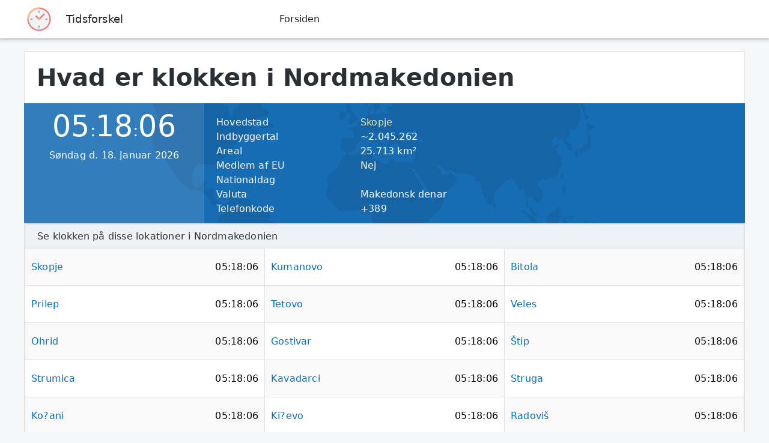

--- FILE ---
content_type: text/html; charset=UTF-8
request_url: https://tidsforskel.com/hvad-er-klokken-i/nordmakedonien
body_size: 6130
content:
<!DOCTYPE html>
<html xmlns="http://www.w3.org/1999/xhtml" lang="da" xml:lang="da"> 
<head>
	<base href="https://tidsforskel.com" />
	<meta charset="UTF-8">
	<meta name="theme-color" content="#36465d" />
	<title>Hvad er klokken i Nordmakedonien, se tidsforskel i Nordmakedonien</title>
	<meta name="robots" content="index,follow">
	<meta name="description" content="Nordmakedonien har kun 1 tidszone. Så uanset hvor du befinder dig i landet, så vil klokken altid vise det samme. Den mest brugte valuta i Nordmakedonien er Makedonsk denar">
	<link rel="canonical" href="https://tidsforskel.com/hvad-er-klokken-i/nordmakedonien" />
	
	<meta property="og:title" content="Hvad er klokken i Nordmakedonien, se tidsforskel i Nordmakedonien">
	<meta property="og:description" content="Nordmakedonien har kun 1 tidszone. Så uanset hvor du befinder dig i landet, så vil klokken altid vise det samme. Den mest brugte valuta i Nordmakedonien er Makedonsk denar">
	<meta property="og:image" content="https://tidsforskel.com/images/flags/nordmakedonien-flag.jpg">
	<meta property="og:url" content="https://tidsforskel.com/hvad-er-klokken-i/nordmakedonien">
	
	<meta name="twitter:title" content="Hvad er klokken i Nordmakedonien, se tidsforskel i Nordmakedonien">
	<meta name="twitter:description" content="Nordmakedonien har kun 1 tidszone. Så uanset hvor du befinder dig i landet, så vil klokken altid vise det samme. Den mest brugte valuta i Nordmakedonien er Makedonsk denar">
	<meta name="twitter:image" content="https://tidsforskel.com/images/flags/nordmakedonien-flag.jpg">
	<meta name="twitter:card" content="summary_large_image">
	
	<link rel="apple-touch-icon" sizes="180x180" href="favicon/apple-touch-icon.png">
	<link rel="icon" type="image/png" sizes="32x32" href="favicon/favicon-32x32.png">
	<link rel="icon" type="image/png" sizes="16x16" href="favicon/favicon-16x16.png">
	<link rel="manifest" href="favicon/site.webmanifest">
	<link rel="mask-icon" href="favicon/safari-pinned-tab.svg" color="#5bbad5">
	<link rel="shortcut icon" href="favicon/favicon.ico">
	<meta name="msapplication-TileColor" content="#da532c">
	<meta name="msapplication-config" content="favicon/browserconfig.xml">
	<meta name="theme-color" content="#ffffff">
		
	<meta name="viewport" content="width=device-width, initial-scale=1.0">
	<link rel="stylesheet" href="style/style.css?id=v2" />
	<link rel="preload" fetchpriority="high" as="image" href="images/earth.svg" type="image/svg+xml">
	<script src="https://ajax.googleapis.com/ajax/libs/jquery/3.7.1/jquery.min.js"></script>
	<script async src="https://pagead2.googlesyndication.com/pagead/js/adsbygoogle.js?client=ca-pub-2715747792484344" crossorigin="anonymous"></script>
</head>
<body itemscope itemtype="http://schema.org/WebPage">
	<!--HEADER-->
	<div class="top-header">
		<div class="top-header-inner">
			<a class="display-block float-left" href="index.php" aria-label="Logo link">
			<img class="top-header-logo" src="images/logo.svg" width="50" height="50" alt="Logo for Tidsforskel" />
			</a>
			<a class="top-header-domain-text-link" href="https://tidsforskel.com">Tidsforskel</a>
			
			<nav class="top-header-nav only-desktop">
				<a class="top-header-standard-link top-header-first-link" href="https://tidsforskel.com" >Forsiden</a>
							</nav>

			<div id="side-nav-btn" class="only-mobile" onclick="openNav()">
				<svg viewBox="0 0 100 80" width="24" height="64">
					<rect width="100" height="16" rx="8"></rect>
					<rect y="30" width="100" height="16" rx="8"></rect>
					<rect y="60" width="100" height="16" rx="8"></rect>
				</svg>
			</div>
		</div>
	</div>
	<div id="side-nav-overlay" onclick="closeNav()"></div>
	<div id="side-nav">
		<div id="side-nav-header">
			<div id="side-nav-exit" onclick="closeNav()">
				<svg viewBox="0 0 12 12" width="20" height="64">
					<g fill="none" fill-rule="evenodd" stroke="none" stroke-width="1">
						<g fill="#000000" fill-rule="nonzero" transform="translate(-184.000000, -64.000000)">
							<path d="M185.626522,64.2114758 L185.721525,64.295367 L190,68.574 L194.278475,64.295367 C194.672297,63.9015443 195.31081,63.9015443 195.704633,64.295367 C196.068162,64.6588957 196.096125,65.2309177 195.788524,65.6265223 L195.704633,65.7215253 L191.426,70 L195.704633,74.2784747 C196.098456,74.6722974 196.098456,75.3108102 195.704633,75.704633 C195.341104,76.0681616 194.769082,76.0961254 194.373478,75.7885242 L194.278475,75.704633 L190,71.426 L185.721525,75.704633 C185.327703,76.0984557 184.68919,76.0984557 184.295367,75.704633 C183.931838,75.3411043 183.903875,74.7690823 184.211476,74.3734777 L184.295367,74.2784747 L188.574,70 L184.295367,65.7215253 C183.901544,65.3277026 183.901544,64.6891898 184.295367,64.295367 C184.658896,63.9318384 185.230918,63.9038746 185.626522,64.2114758 Z"/>
						</g>
					</g>
				</svg>
			</div>
		</div>
		<nav>
			<a class="side-nav-link side-nav-link-undefined" href="https://tidsforskel.com">Forsiden</a>
			<h3>Praktisk</h3>
			<a class="side-nav-link side-nav-link-contact" href="kontakt">Kontakt</a>
			<a class="side-nav-link side-nav-link-privacy" href="privatpolitik">Persondata politik</a>
		</nav>
	</div>
	
	<script>
		function openNav() {
			document.getElementById('side-nav-overlay').style.display = 'block';
			document.getElementById('side-nav').style.display = 'block';
			document.body.style.overflowY = "hidden";
		}
		function closeNav() {
			document.getElementById('side-nav-overlay').style.display = 'none';
			document.getElementById('side-nav').style.display = 'none';
			document.body.style.overflowY = "auto";
		}
		document.onclick = function (e) {
			if (e.target.id !== 'side-nav' && e.target.id !== 'side-nav-btn') {
				if (e.target.offsetParent && e.target.offsetParent.id !== 'side-nav')
				closeNav()
			}
		}
	</script>

	<!--WRAPPER-->
	<div id="Wrapper">
		<div id="InnerWrapper">
		    <!--<div style="width: 100%; min-height:300px; float: left;margin: 20px 0;">
                <ins class="adsbygoogle"
                     style="display:block"
                     data-ad-client="ca-pub-2715747792484344"
                     data-ad-slot="6720663628"
                     data-ad-format="auto"
                     data-full-width-responsive="true"></ins>
                <script>
                     (adsbygoogle = window.adsbygoogle || []).push({});
                </script>
		    </div>-->
			


<div class="WidthHundred FloatLeft WhiteBG BorderLeft BorderTop BorderRight MarginTopTwenty">
	<header>
		<h1>Hvad er klokken i Nordmakedonien</h1>
	</header>
</div>
	<!--Show time in specific location-->
	<div class="time-header-wrap">
		<!--The clock itself-->
				<div class="time-header-clock-wrap">
			<div class="time-header-clock-bg"></div>
			<div class="time-header-clock-unit">
				<p class="time-header-clock-unit-time UpdateClock"><span class="hours" data-hours="+1" data-minutes="0"></span>:<span class="minutes"></span>:<span class="seconds"></span></p>
				<p class="time-header-clock-unit-date">Søndag d. 18. Januar 2026</p>
			</div>
		</div>
				<!--Facts-->
		<div class="time-header-facts-wrap">
			<div class="time-header-fact-single-wrap">
				<div class="time-header-fact-question"><p>Hovedstad</p></div>
				<div class="time-header-fact-answer"><p><a class='time-header-link' href='hvad-er-klokken-i/nordmakedonien/skopje'>Skopje</a></p></div>
			</div>
			<div class="time-header-fact-single-wrap">
				<div class="time-header-fact-question"><p>Indbyggertal</p></div>
				<div class="time-header-fact-answer"><p>~2.045.262</p></div>
			</div>
			<div class="time-header-fact-single-wrap">
				<div class="time-header-fact-question"><p>Areal</p></div>
				<div class="time-header-fact-answer"><p>25.713 km&sup2;</p></div>
			</div>
			<div class="time-header-fact-single-wrap">
				<div class="time-header-fact-question"><p>Medlem af EU</p></div>
				<div class="time-header-fact-answer"><p>Nej</p></div>
			</div>
			<div class="time-header-fact-single-wrap">
				<div class="time-header-fact-question"><p>Nationaldag</p></div>
				<div class="time-header-fact-answer"><p></p></div>
			</div>
			<div class="time-header-fact-single-wrap">
				<div class="time-header-fact-question"><p>Valuta</p></div>
				<div class="time-header-fact-answer"><p>Makedonsk denar</p></div>
			</div>
			<div class="time-header-fact-single-wrap">
				<div class="time-header-fact-question"><p>Telefonkode</p></div>
				<div class="time-header-fact-answer"><p>+389</p></div>
			</div>
		</div>
		<!--Flag-->
		<!--<div class="time-header-flag-wrap only-desktop"></div>-->
	</div>
<div class="WidthHundred FloatLeft WhiteBG BorderLeft BorderTop BorderRight BorderRound">

	<div class="TimeInCitiesWrap FloatLeft">
		<div class="TimeInCitiesHeader">
			<p class="NoMargin">Se klokken på disse lokationer i Nordmakedonien</p>
		</div>
						<div class="TimeInCityWrap FloatLeft" style='background: #f9f9f9;'>
					<p class="TimeInCityTxt FloatLeft DisplayBlock"><a href="hvad-er-klokken-i/nordmakedonien/skopje">Skopje</a><span class="UpdateClock FloatRight"><span class="hours" data-hours="+1" data-minutes="0"></span>:<span class="minutes"></span>:<span class="seconds"></span></span></p>
				</div>

							<div class="TimeInCityWrap FloatLeft" style='background: #fff;'>
					<p class="TimeInCityTxt FloatLeft DisplayBlock"><a href="hvad-er-klokken-i/nordmakedonien/kumanovo">Kumanovo</a><span class="UpdateClock FloatRight"><span class="hours" data-hours="+1" data-minutes="0"></span>:<span class="minutes"></span>:<span class="seconds"></span></span></p>
				</div>

							<div class="TimeInCityWrap FloatLeft" style='background: #f9f9f9;'>
					<p class="TimeInCityTxt FloatLeft DisplayBlock"><a href="hvad-er-klokken-i/nordmakedonien/bitola">Bitola</a><span class="UpdateClock FloatRight"><span class="hours" data-hours="+1" data-minutes="0"></span>:<span class="minutes"></span>:<span class="seconds"></span></span></p>
				</div>

							<div class="TimeInCityWrap FloatLeft" style='background: #fff;'>
					<p class="TimeInCityTxt FloatLeft DisplayBlock"><a href="hvad-er-klokken-i/nordmakedonien/prilep">Prilep</a><span class="UpdateClock FloatRight"><span class="hours" data-hours="+1" data-minutes="0"></span>:<span class="minutes"></span>:<span class="seconds"></span></span></p>
				</div>

							<div class="TimeInCityWrap FloatLeft" style='background: #f9f9f9;'>
					<p class="TimeInCityTxt FloatLeft DisplayBlock"><a href="hvad-er-klokken-i/nordmakedonien/tetovo">Tetovo</a><span class="UpdateClock FloatRight"><span class="hours" data-hours="+1" data-minutes="0"></span>:<span class="minutes"></span>:<span class="seconds"></span></span></p>
				</div>

							<div class="TimeInCityWrap FloatLeft" style='background: #fff;'>
					<p class="TimeInCityTxt FloatLeft DisplayBlock"><a href="hvad-er-klokken-i/nordmakedonien/veles">Veles</a><span class="UpdateClock FloatRight"><span class="hours" data-hours="+1" data-minutes="0"></span>:<span class="minutes"></span>:<span class="seconds"></span></span></p>
				</div>

							<div class="TimeInCityWrap FloatLeft" style='background: #f9f9f9;'>
					<p class="TimeInCityTxt FloatLeft DisplayBlock"><a href="hvad-er-klokken-i/nordmakedonien/ohrid">Ohrid</a><span class="UpdateClock FloatRight"><span class="hours" data-hours="+1" data-minutes="0"></span>:<span class="minutes"></span>:<span class="seconds"></span></span></p>
				</div>

							<div class="TimeInCityWrap FloatLeft" style='background: #fff;'>
					<p class="TimeInCityTxt FloatLeft DisplayBlock"><a href="hvad-er-klokken-i/nordmakedonien/gostivar">Gostivar</a><span class="UpdateClock FloatRight"><span class="hours" data-hours="+1" data-minutes="0"></span>:<span class="minutes"></span>:<span class="seconds"></span></span></p>
				</div>

							<div class="TimeInCityWrap FloatLeft" style='background: #f9f9f9;'>
					<p class="TimeInCityTxt FloatLeft DisplayBlock"><a href="hvad-er-klokken-i/nordmakedonien/stip">Štip</a><span class="UpdateClock FloatRight"><span class="hours" data-hours="+1" data-minutes="0"></span>:<span class="minutes"></span>:<span class="seconds"></span></span></p>
				</div>

							<div class="TimeInCityWrap FloatLeft" style='background: #fff;'>
					<p class="TimeInCityTxt FloatLeft DisplayBlock"><a href="hvad-er-klokken-i/nordmakedonien/strumica">Strumica</a><span class="UpdateClock FloatRight"><span class="hours" data-hours="+1" data-minutes="0"></span>:<span class="minutes"></span>:<span class="seconds"></span></span></p>
				</div>

							<div class="TimeInCityWrap FloatLeft" style='background: #f9f9f9;'>
					<p class="TimeInCityTxt FloatLeft DisplayBlock"><a href="hvad-er-klokken-i/nordmakedonien/kavadarci">Kavadarci</a><span class="UpdateClock FloatRight"><span class="hours" data-hours="+1" data-minutes="0"></span>:<span class="minutes"></span>:<span class="seconds"></span></span></p>
				</div>

							<div class="TimeInCityWrap FloatLeft" style='background: #fff;'>
					<p class="TimeInCityTxt FloatLeft DisplayBlock"><a href="hvad-er-klokken-i/nordmakedonien/struga">Struga</a><span class="UpdateClock FloatRight"><span class="hours" data-hours="+1" data-minutes="0"></span>:<span class="minutes"></span>:<span class="seconds"></span></span></p>
				</div>

							<div class="TimeInCityWrap FloatLeft" style='background: #f9f9f9;'>
					<p class="TimeInCityTxt FloatLeft DisplayBlock"><a href="hvad-er-klokken-i/nordmakedonien/koani">Ko?ani</a><span class="UpdateClock FloatRight"><span class="hours" data-hours="+1" data-minutes="0"></span>:<span class="minutes"></span>:<span class="seconds"></span></span></p>
				</div>

							<div class="TimeInCityWrap FloatLeft" style='background: #fff;'>
					<p class="TimeInCityTxt FloatLeft DisplayBlock"><a href="hvad-er-klokken-i/nordmakedonien/kievo">Ki?evo</a><span class="UpdateClock FloatRight"><span class="hours" data-hours="+1" data-minutes="0"></span>:<span class="minutes"></span>:<span class="seconds"></span></span></p>
				</div>

							<div class="TimeInCityWrap FloatLeft" style='background: #f9f9f9;'>
					<p class="TimeInCityTxt FloatLeft DisplayBlock"><a href="hvad-er-klokken-i/nordmakedonien/radovi-">Radoviš</a><span class="UpdateClock FloatRight"><span class="hours" data-hours="+1" data-minutes="0"></span>:<span class="minutes"></span>:<span class="seconds"></span></span></p>
				</div>

							<div class="TimeInCityWrap FloatLeft" style='background: #fff;'>
					<p class="TimeInCityTxt FloatLeft DisplayBlock"><a href="hvad-er-klokken-i/nordmakedonien/gevgelija">Gevgelija</a><span class="UpdateClock FloatRight"><span class="hours" data-hours="+1" data-minutes="0"></span>:<span class="minutes"></span>:<span class="seconds"></span></span></p>
				</div>

				</div>


	<div class="article">
		<h2>Oplev det skjulte skattekammer: Nordmakedonien</h2>
<h3>1. Et møde med de store civilisationer</h3>
<p>Nordmakedonien har et væld af historiske og kulturelle skatte at byde på. Landet blev engang hædret som hjemsted for mægtige civilisationer, herunder det gamle Makedonien, romerne og ottomanerne. Bliv fortryllet af ruinerne i Ohrid, følg i Alexander den Stores fodspor i Pella, eller udforsk den ottomanske arkitektur i Skopje.</p>
<h3>2. En juvel henover vandet: Ohridsøen</h3>
<p>Ohridsøen er en af Balkan-halvøens største naturlige skatte og en perle, der skinner i Nordmakedonien. Med sit krystalklare vand og omgivende bjerge byder søen på betagende naturlig skønhed. Tag en sejltur, nyd en svømmetur eller udforsk de gamle klostre og kirker langs søens bred.</p>
<h3>3. De mægtige bjerglandskaber</h3>
<p>Nordmakedonien er et land med betagende bjerglandskaber, der er en sand legeplads for naturelskere og eventyrere. Udforsk de bjergtoppe, dybe kløfter og skovstrækninger, der danner rammen om dette naturskønne land. Prøv kræfter med aktiviteter som vandreture, bjergbestigning, cykling og skiløb.</p>
<h3>4. Byen med broer: Skopje</h3>
<p>Skopje, Nordmakedoniens pulserende hovedstad, byder på en fascinerende blanding af oldtidsarv og moderne arkitektur. Lad dig forføre af storslåede bygningsværker som Stenbroen, den gamle basar og det imponerende Alexander den Store-statue. Tag på en historisk rejse gennem tid og rum.</p>
<h3>5. Smag af Makedonien: Mad og vin</h3>
<p>Opdag Makedoniens lækre gastronomiske univers, hvor du kan forkæle dine smagsløg med autentiske retter som Tavche Gravche, Ajvar og Selsko Meso (landsbybuffet). Nyd også Makedoniens stolthed – de lokale vine. Besøg vinmarker og vingårde, hvor du kan smage velsmagende vine som Vranec eller rkaciteli.</p>
<h3>6. Den farvestrålende festivaltradition</h3>
<p>Hvis du er til festivaler, er Nordmakedonien et mekka for farvestrålende og livlige begivenheder. Oplev landets stolte folkloretraditioner, dans og musik ved de årlige festivaler. Tag til Ohrid og deltag i Galichnik-brylluppet eller oplev Strumica Carnival, hvor hele byen forvandles til et festligt karneval.</p>
<h3>7. Mystiske og smukke grotter</h3>
<p>Tag på undervandsrejse i Nordmakedoniens fantastiske underjordiske verden. Opdag skjulte grotter som Vrelo, der betragtes som den dybeste undersøiske hule på verdensplan. Udforsk også Tetovo-områdets lavaformige grotter og nyd den surrealistiske oplevelse af underjordiske vidundere.</p>
<h3>8. Et vandfald af skønhed: Mavrovo Nationalpark</h3>
<p>Mavrovo Nationalpark, en bjergrig oase beliggende i det vestlige Nordmakedonien, vil efterlade dig forbløffet med sin betagende naturskønhed. Gå på opdagelse i de uendelige grønne skove, spektakulære kløfter og majestætiske vandfald. Dette sted er det perfekte tilflugtssted for alle naturelskere og øko-turister.</p>
<h3>9. Et land af gamle håndværk</h3>
<p>Som du udforsker landet, vil du opdage Nordmakedoniens kærlighed til håndværk og traditionelt håndarbejde. Du vil beundre kunsthåndværkere, der fortsætter århundredgamle traditioner inden for stingarbejde, keramik og snedkerarbejde. Besøg Work and Traditional Crafts Museum i Skopje for at se deres imponerende værker.</p>
<h3>10. Livets glæder langs Vardar-floden</h3>
<p>Vardar-floden snor sig smukt tværs gennem landet og efterlader et strejf af magi overalt, hvor den går. Nyd en afslappende spadseretur langs flodbredderne i Skopje, besøg den charmerende by Veles eller arrangér en picnictur nær floden. Her kan du nyde den betagende udsigt og komme helt ned i gear.</p>
<h3>Hvilken valuta bruger man i Nordmakedonien?</h3>
<p>I Nordmakedonien bruger man den makedonske denar som valuta. Denar er opdelt i 100 deni.</p>
<h3>Hvor mange mennesker bor der i Nordmakedonien?</h3>
<p>Ca. 2 millioner mennesker bor i Nordmakedonien. Landet har en relativt lille befolkning i forhold til dets størrelse.</p>
<h3>Hvor stor er Nordmakedonien?</h3>
<p>Nordmakedonien strækker sig over et areal på cirka 25.713 kvadratkilometer. Landet er placeret i det sydøstlige hjørne af Europa.</p>
<h3>Er Nordmakedonien medlem af EU?</h3>
<p>Nej, Nordmakedonien er ikke medlem af Den Europæiske Union. Dog blev der indgået en aftale mellem Nordmakedonien og EU i 2019, der åbnede op for et muligt medlemskab i fremtiden.</p>
<h3>Hvornår er Nordmakedoniens nationaldag?</h3>
<p>Nordmakedoniens nationaldag fejres den 8. september hvert år. Dagen markerer landets uafhængighed fra Jugoslavien i 1991.</p>
<h3>Hvad er hovedstaden i Nordmakedonien?</h3>
<p>Hovedstaden i Nordmakedonien er Skopje. Byen er centrum for politik, økonomi og kultur i landet.</p>
<h3>Hvilket sprog taler man i Nordmakedonien?</h3>
<p>Det officielle sprog i Nordmakedonien er makedonsk. Det er en slavisk sprog, der deler visse ligheder med serbisk, bulgarsk og russisk.</p>
<h3>Er Nordmakedonien et rigt land?</h3>
<p>Nordmakedonien betragtes generelt som et land med en økonomi i udvikling. Det har stadig udfordringer med lave lønninger og høj arbejdsløshed, men der er også vækst inden for industrien og turistsektoren.</p>
<h3>Hvilke religioner bor i Nordmakedonien?</h3>
<p>Den største religion i Nordmakedonien er kristendommen, hvor den ortodokse kirke er dominerende. Derudover findes der også muslimske og katolske trossamfund, samt mindre grupper af jøder og andre religiøse minoriteter.</p>
<h3>Hvad er den største by i Nordmakedonien?</h3>
<p>Skopje er den største by i Nordmakedonien med en befolkning på omkring en halv million mennesker. Byen er kendt for sin historiske arkitektur, brostenstræder og det livlige torv, Ploštad Makedonija.</p>
<h3>Har Nordmakedonien en nationalret?</h3>
<p>Ja, den mest kendte ret i Nordmakedonien er den traditionelle makedonske salat, også kendt som "Šopska salata". Den består af tomater, agurker, løg, peberfrugter og ost og serveres normalt med brød.</p>
<h3>Hvad kalder man mennesker der bor i Nordmakedonien?</h3>
<p>Mennesker der bor i Nordmakedonien kaldes for makedonere.</p>
<h3>Hvor gammel er Nordmakedonien?</h3>
<p>Nordmakedonien er officielt anerkendt som en selvstændig stat siden 1991, da landet erklærede uafhængighed fra det tidligere Jugoslavien.</p>
<h3>Findes der sommertid i Nordmakedonien?</h3>
<p>Ja, sommertid bruges i Nordmakedonien. Klokken sættes frem en time om sommeren, normalt den sidste søndag i marts, og sættes tilbage en time om vinteren, normalt den sidste søndag i oktober.</p>
<h3>Hvilken tidszone ligger Nordmakedonien i?</h3>
<p>Nordmakedonien ligger i Eastern European Time (EET) tidszonen, normalt UTC +1 time. Om sommeren overgår de til Eastern European Summer Time (EEST) og er UTC +2 timer.</p>
	</div>
</div>

<script>
function updateTime() {

	$('.UpdateClock').each(function() {
		var $hOut = $(this).find('.hours'),
			$mOut = $(this).find('.minutes'),
			$sOut = $(this).find('.seconds');

		var AddHours = $hOut.data("hours");
		var AddMinutes = $hOut.data("minutes");

		var date = new Date();

		date = new Date(date.getTime() + (AddHours * 60 * 60 * 1000) + (AddMinutes * 60 * 1000));
		//date.setHours(date.getHours());

		var hours = date.getUTCHours();
		hours = (hours < 10 ? "0" : "") + hours;

		var minutes = date.getUTCMinutes();
		minutes = (minutes < 10 ? "0" : "") + minutes;

		var seconds = date.getUTCSeconds();
		seconds = (seconds < 10 ? "0" : "") + seconds;

		$hOut.text(hours);
		$mOut.text(minutes);
		$sOut.text(seconds);
	});
}

updateTime();
window.setInterval(updateTime, 1000);
</script>		</div>
	</div>
	<footer>
		<p>©2026</p>
		<p class="DisplayBlock FloatLeft WidthHundred">
			<a href="privatpolitik">Cookie- og privatpolitik</a> <a href="kontakt">Kontakt</a>
		</p>
	</footer>
	
	
	<!-- Global site tag (gtag.js) - Google Analytics -->
	<script async src="https://www.googletagmanager.com/gtag/js?id=UA-138970802-4"></script>
	<script>
	  window.dataLayer = window.dataLayer || [];
	  function gtag(){dataLayer.push(arguments);}
	  gtag('js', new Date());

	  gtag('config', 'UA-138970802-4');
	</script>
</body>
</html>


--- FILE ---
content_type: text/html; charset=utf-8
request_url: https://www.google.com/recaptcha/api2/aframe
body_size: 248
content:
<!DOCTYPE HTML><html><head><meta http-equiv="content-type" content="text/html; charset=UTF-8"></head><body><script nonce="hmIvF5MrDvrcT4dANHPQaQ">/** Anti-fraud and anti-abuse applications only. See google.com/recaptcha */ try{var clients={'sodar':'https://pagead2.googlesyndication.com/pagead/sodar?'};window.addEventListener("message",function(a){try{if(a.source===window.parent){var b=JSON.parse(a.data);var c=clients[b['id']];if(c){var d=document.createElement('img');d.src=c+b['params']+'&rc='+(localStorage.getItem("rc::a")?sessionStorage.getItem("rc::b"):"");window.document.body.appendChild(d);sessionStorage.setItem("rc::e",parseInt(sessionStorage.getItem("rc::e")||0)+1);localStorage.setItem("rc::h",'1768709884420');}}}catch(b){}});window.parent.postMessage("_grecaptcha_ready", "*");}catch(b){}</script></body></html>

--- FILE ---
content_type: image/svg+xml
request_url: https://tidsforskel.com/images/earth.svg
body_size: 13682
content:
<?xml version="1.0" ?><!DOCTYPE svg  PUBLIC '-//W3C//DTD SVG 1.1//EN'  'http://www.w3.org/Graphics/SVG/1.1/DTD/svg11.dtd'><svg enable-background="new 0 0 100 100" height="100px" id="Layer_1" version="1.1" viewBox="0 0 100 100" width="100px" xml:space="preserve" xmlns="http://www.w3.org/2000/svg" xmlns:xlink="http://www.w3.org/1999/xlink"><g><path clip-rule="evenodd" d="M48.382,60.427c0.681,0.6,0.882,1.567,0.703,2.28   c-0.18,0.711-0.644,1.743,0.014,3.012c0.658,1.268,0.505,1.941,0.907,2.759c0.4,0.82,0.033,1.64,1.158,1.058   c1.126-0.582,1.305,0.113,2.575-1.369c1.27-1.483,0.367-0.824,0.556-1.257c0.187-0.434,1.169,0.259,0.841-1.117   s1.938-2.03,1.675-3.479c-0.262-1.446-0.211-0.297-0.261-1.063c-0.049-0.767-0.486-0.194,0.651-1.542   c1.136-1.346,2.449-2.145,2.704-3.468c0.254-1.323-1.332-0.041-1.85,0.033c-0.515,0.074-0.985-1.486-1.557-1.583   c-0.573-0.097,0.072-0.295-0.292-0.691c-0.363-0.394-0.191-0.8-0.552-1.232c-0.358-0.434-1.169-1.578-1.296-2.129   c-0.126-0.551,0.289,0.708,0.632,0.262c0.341-0.445,0.086,0.399,0.777,1.128c0.689,0.729,0.11,0.865,0.777,1.246   c0.665,0.382,1.013,2.478,1.548,2.239c0.535-0.24,2.686-1.223,2.784-1.236c0.098-0.012,0.417-0.321,0.483-0.455   c0.067-0.133,0.197-0.023,0.357-0.151c0.163-0.126-0.26-0.401,0.128-0.488c0.389-0.088,0.185-0.777,0.019-0.969   c-0.164-0.193-0.734-0.175-0.741-0.699c-0.005-0.394-1.167,1.182-1.767,0.03c-0.411-0.793-0.882-1.173-0.484-1.306   c0.021-0.007,0.125-0.227,0.343-0.054c0.073,0.059,0.942,1.456,1.556,1.092c0.614-0.364,0.283,0.223,1.268,0.374   c0.986,0.152,1.858-0.028,2.154,0.172c0.298,0.199,0.295,0.411,0.429,0.356c0.136-0.055,0.379,0.238,0.645,0.196   c0.263-0.041-0.67,0.521,0.081,0.726c0.751,0.203,0.613-0.896,0.574-0.241s0.973,4.262,1.693,4.041   c0.721-0.223,0.628-2.221,0.853-2.298c0.225-0.076,1.509-1.169,1.533-1.587c0.023-0.419,1.074,0.103,0.979-0.565   c-0.098-0.666,0.426,0.567,0.731,0.743c0.307,0.175,0.088,0.15,0.159,0.267c0.071,0.117,0.51,0.188,0.371,0.826   c-0.137,0.637,0.652,0.146,0.738-0.182c0.083-0.329,0.696,1.654,0.627,2.318c-0.07,0.663,0.438,0.566,0.568,1.141   c0.132,0.573,0.913,1.643,1.172,1.34c0.261-0.303,0.074-0.607-0.147-0.462c-0.221,0.146-0.108-0.622-0.562-0.969   c-0.452-0.347-0.971-0.281-0.853-1.249c0.118-0.971,0.321-0.786,0.438-0.694c0.117,0.094,0.374,0.064,0.529,0.146   c0.155,0.082-0.132,0.475,0.32,0.502c0.452,0.029,0.179,0.748,0.758,0.248c0.133-0.113,1.259-1.419,0.006-2.328   c-0.881-0.637,0.389-1.742,0.512-1.576c0.124,0.168,0.096,0.412,0.753,0.127c0.657-0.282,0.146-0.303,0.59-0.22   c0.442,0.084,1.164-0.57,1.255-0.854c0.091-0.282,0.152-0.241,0.124-0.663c-0.029-0.421,0.541-0.61,0.425-0.843   c-0.117-0.233-0.321-0.435-0.069-0.64c0.253-0.206-0.324-0.805-0.608-1.243c-0.286-0.439-0.512-0.431-0.122-0.812   s0.869-0.449,0.225-0.48c-0.646-0.03-0.316-0.123-0.517,0.182c-0.2,0.306-0.279-0.199-0.298-0.248s-0.605-0.283-0.378-0.491   s0.283,0.009,0.344-0.258c0.06-0.268,0.608-0.688,0.772-0.406c0.161,0.281-0.104-0.008-0.147,0.288   c-0.044,0.295-0.008,0.407,0.318,0.156c0.327-0.25,0.452-0.093,0.654-0.009c0.202,0.084,0.107,0.595,0.229,0.652   c0.119,0.057,0.565,0.168,0.494,0.266c-0.07,0.096,0.084,0.167,0.128,0.388c0.044,0.22-0.145,0.539,0.601,0.424   c0.743-0.115-0.694-1.556-0.771-1.746s-0.297-0.267,0.096-0.298c0.39-0.033,0.211-0.416,0.115-0.191   c-0.097,0.226-0.176-0.063-0.068-0.169s0.383,0.087,0.263-0.272c-0.118-0.358,0.088-0.814,0.398-0.878   c0.313-0.064,0.407,0.763,1.11-1.027c0.704-1.789,0.092-2.443,0.052-3.347c-0.04-0.902-0.921-1.429-1.158-0.975   c-0.236,0.452-1.417,0.593-0.472-1.625c0.945-2.219,2.742-1.873,2.721-1.802s-0.209,0.323,0.119,0.164   c0.327-0.16,0.103-0.177,0.179-0.193c0.077-0.016,0.353,0.061,0.343-0.144c-0.011-0.205-0.515,0.045-0.306-0.557   c0.208-0.602,0.173-1.055,0.557-1.181c0.383-0.127-0.025,0.285,0.174,0.091c0.199-0.192-0.147-0.04,0.205,0.318   s0.301-0.193,0.473-0.479c0.173-0.286,0.241,0.149,0.02-0.323c-0.223-0.473,0.376-0.543,0.37-0.387   c-0.005,0.156-0.201,0.22,0.039,0.746c0.238,0.526-0.088,0.688-0.191,1.389c-0.103,0.7-0.089,0.99-0.22,1.594   s0.975,2.125,1.254,2.948c0.278,0.822,0.669,0.216,0.429-0.398c-0.24-0.616,0.418-0.174,0.059-0.715   c-0.361-0.542,0.507-0.646,0.167-0.971c-0.338-0.323-0.261-1.005-0.163-0.78c0.096,0.225,0.251-0.074,0.052-0.326   c-0.199-0.251-0.234,0.066-0.271-0.181c-0.035-0.248,0.355-0.053,0.014-0.336c-0.344-0.285-0.271,0.226-0.647-1.103   c-0.375-1.328,0.099-0.099,0.302-0.296c0.204-0.195,0.588-0.892,1.114-0.485c0.526,0.407,0.175-1.179,0.813-1.88   c0.635-0.7,0.824-0.124,0.413-0.716c-0.41-0.591-0.507-0.12-0.508-0.121c0,0-0.714-0.249-0.954-0.545   c-0.239-0.296-0.312-0.116,0.05-0.288c0.361-0.171,0.73-0.281,0.506-0.972s-0.331,0.226-0.399-0.293   c-0.067-0.518,0.462,0.154,0.561,0.088c0.099-0.063,0.026-0.549,0.358-0.416c0.329,0.132,0.125,0.438,0.474,0.137   c0.349-0.303,0.736,0.141,0.239-0.333c-0.497-0.473-0.269-0.636-0.166-0.841c0.102-0.204,0.048-0.188,0.019-0.293   c-0.03-0.104-0.149-0.287-0.704-0.476c-0.527-0.18-0.089,0.037-0.356,0.195c-0.24,0.145,0.747,0.821,0.217,0.694   c-0.531-0.127-0.463-0.67-1.646-0.761c-1.182-0.089-1.998-0.286-2.565-0.114c-0.568,0.17-0.974,0.172-0.542,0.519   c0.435,0.348,0.671,0.222,0.521,0.51c-0.15,0.286-1.002-0.311-1-0.385c0.003-0.075,0.156,0.145,0.19-0.046   c0.035-0.19-0.202-0.463-0.373-0.205s0.055,0.571-0.733,0.527c-0.061-0.004-0.505,0.273-0.662,0.363   c-0.499,0.281-0.788-1.298-2.058-0.462c-1.271,0.835-0.394,0.219-0.66,0.064c-0.268-0.154-0.346,0.104-0.496,0.095   c-0.15-0.008-0.054-0.276-0.175-0.095c-0.121,0.181-0.045-0.201-0.099-0.208c-0.055-0.008-0.456,0.162-0.082-0.139   c0.374-0.302-0.642-0.355-0.831-0.134c-0.188,0.222,0.038,0.699-0.141,0.674c-0.18-0.025-1.269-1.083-1.556-0.559   c-0.288,0.524,0.299,0.07,0.308,0.192c0.008,0.121-0.489,0.491-0.168,0.397c0.321-0.093-0.111-0.148,0.255,0.27   c0.367,0.419-0.631-0.084-0.228,0.381c0.402,0.465-0.677-0.12-0.705,0.226c-0.027,0.345-0.561-0.217-0.707-0.203   s0.279,0.812,0.242,0.945c-0.038,0.133-0.932-0.314-0.776-0.568c0.156-0.254-0.008,0.216-0.341-0.006   c-0.335-0.223,0.25-0.051,0.077-0.328s-0.248-0.05-0.308-0.105c-0.062-0.055,0.182-0.041-0.162-0.398   c-0.343-0.356-0.692-0.068-0.752-0.065c-0.058,0.005-0.199-0.362-0.547-0.109s0.517,0.353-0.196,0.665   c-0.715,0.313-0.963-0.286-1.169-0.22c-0.206,0.067-0.732,0.135-0.789,0.273c-0.058,0.139,0.379,0.417,0.013,0.197   c-0.367-0.221-0.173-0.218-0.392-0.198s-0.596-0.275-0.624,0.038s0.191,0.315,0.013,0.666c-0.18,0.351-0.124,0.558-0.387,0.357   c-0.262-0.2,0.513-2.249,0.454-2.394c-0.059-0.145-0.347,0.048-0.318-0.176c0.027-0.224,0.329,0.186-0.068-0.383   c-0.396-0.568-0.26,0.091-0.79-0.372c-0.529-0.462-0.638,0.135-0.651,0.236c-0.015,0.104,0.251-0.238,0.097,0.277   s-0.219-0.401-0.315-0.472c-0.098-0.069-0.598,0.263-0.686,0.164c-0.088-0.098,0.368-0.483-0.26-0.546   c-0.931-0.094,0.45,1.35,0.149,1.415c-0.665,0.146-0.314,0.09-0.219,0.194s0.059,0.279-0.039,0.255s-0.03-0.411-0.268-0.244   c-0.236,0.168-0.361,0.448-0.446,0.419c-0.084-0.031,0.195-0.095,0.005-0.236c-0.19-0.143-0.799,0.339-0.474,0.298   s-1.22,0.831-0.965,0.897c0.256,0.067-0.47,0.295-0.032,0.514c0.436,0.219,0.065-0.18,0.037,0.069   c-0.028,0.25,0.541,0.114,0.538,0.314s-0.15,0.11-0.186,0.244s0.157,0.065,0.118,0.154c-0.038,0.09-0.155,0.029-0.18-0.087   c-0.025-0.118,0.203-0.291,0.109-0.326c-0.093-0.036-1.806,0.662-0.508,1.24c1.3,0.578,0.612,1.745,1.307,1.496   c0.696-0.25,0.239,0.938-0.414-0.006c-0.179-0.259-0.209-0.365-0.227-0.405c-0.14-0.308-0.179,0.749-0.228-0.05   c-0.049-0.798-0.351-0.495-0.962-0.864c-0.609-0.369-0.658,0.205-0.53,0.188c0.129-0.018,0.351,0.119,0.228,0.206   c-0.122,0.087-0.618-0.386-0.477-0.022s0.891,0.354,0.901,0.522c0.012,0.168-0.864-0.038-0.917-0.197   c-0.053-0.158-0.291-0.956-0.426-0.846c-0.134,0.111,0.231,0.25,0.108,0.506c-0.124,0.256-0.245,0.06-0.117,0.517   c0.13,0.459,0.479-0.27,0.443,0.553c-0.039,0.823,1.225,0.484,1.374,1.021c0.228,0.813,0.284,0.098,0.335,0.403   c0.026,0.169-0.19,0.48-0.412-0.083s-1.062-0.594-0.81-0.19c0.251,0.404,0.19,1.387-0.591,1.246   c-0.411-0.073-0.321-0.259-0.135-0.243c0.272,0.022,0.746,0.096,0.109-1.543c-0.262-0.67-0.567-1.072-0.621-1.611   c-0.054-0.538-0.361-0.505-0.675-0.472c-0.316,0.032-0.141-0.441-0.213-0.036c-0.072,0.404,0.112,0.881-0.085,1.142   s0.229,0.974,0.309,1.106c0.08,0.134,0.45,0.147,0.635,0.306c0.183,0.157,0.072,0.392-0.027,0.445s-0.264-0.281-0.463-0.344   s-1.484-0.595-1.587-0.385c-0.103,0.211-0.574-0.555-0.592-0.213c-0.012,0.249,1.113,1.002,0.453,1.171   c-0.025,0.006,0.025-0.083-0.021-0.297c-0.109-0.499-1.2,0.628-1.287,0.4c-0.09-0.228,0.345-0.587-0.046-0.352   c-0.199,0.12-0.228,0.34-0.232,0.336c-0.173-0.133-0.543,0.296-0.705,0.33c-0.164,0.034,0.131,0.079,0.082,0.125   s-0.158-0.096-0.249,0.032c-0.09,0.128,0.181,0.698-0.41,0.442c-0.592-0.256,0.627-0.562-0.191-0.875   c-0.817-0.314-0.337,0.345-0.333,0.729s0.586,0.505,0.208,0.625c-0.378,0.121-0.163-0.403-0.748,0.043   c-0.583,0.445-0.128,0.805-0.878,0.477c-0.75-0.329-0.161,0.233,0.022,0.371c0.184,0.137,0.439-0.067,0.328,0.266   c-0.109,0.333-0.934-0.309-0.922-0.692c0.013-0.382-0.768-0.766-0.657-0.846c0.109-0.08-0.102,0.092,0.898,0.376   c0.999,0.285,0.588-1.269-0.273-1.555c-0.86-0.285-0.428-0.059-0.483-0.022c-0.057,0.037-2.398-0.916-2.438-0.223   c-0.04,0.692-0.313-0.022-0.475,0.128c-0.161,0.149-0.035,0.039-0.192-0.061c-0.157-0.101-0.028,0.152-0.166,0.09   c-0.139-0.063-0.047-0.231-0.189-0.041c-0.143,0.189-0.584,0.352-0.29,0.409c0.294,0.056-0.209,0.288-0.181,0.364   c0.029,0.075-0.088,0.66-0.315,0.704c-0.226,0.046-0.204,0.459-0.214,0.488c-0.011,0.03-0.243-0.347-0.176,0.031   c0.066,0.379-0.852,1.286-0.615,1.343c0.236,0.056,0.489-0.345,0.231,0.065c-0.257,0.411-0.591-0.499-0.551,0.134   c0.04,0.632-0.994,0.985-0.822,1.606c0.171,0.622,0.077-0.063,0.277,0.048c0.2,0.11-0.33,0.503,0.308,0.631s0.409-0.33,0.672-0.438   c0.263-0.106,0.17-0.304,0.438,0.528c0.267,0.833,0.288,0.389,0.367,0.528c0.08,0.14-0.38,0.305,0.016,0.442   c0.396,0.136,0.203-0.239,0.671-0.28c0.468-0.04,0.111-0.956,0.185-1.075c0.073-0.12,0.505-0.065,0.38-0.302   c-0.125-0.237,0.694,0.45,0.012-0.425s0.522-1.443,0.538-2.046c0.017-0.604-0.247-0.791,0.553-0.646   c0.799,0.143,0.083,0.65-0.211,0.992c-0.293,0.341-0.206,0.246-0.395,0.227c-0.189-0.017,0.048,0.989,0.165,1.227   c0.118,0.238,0.381,0.175,0.518,0.367c0.137,0.193,1.184-0.383,1.387-0.329c0.202,0.055,0.198-0.206,0.249,0.173   c0.051,0.378-1.63,0.321-1.427,0.728c0.203,0.408,0.234,0.16,0.2,0.254c-0.032,0.096,0.099,0.437-0.147,0.452   c-0.245,0.017-0.359-0.657-0.581-0.025c-0.222,0.634,0.688,1.04-0.083,1.01c-0.772-0.031-0.254,0.139-0.558,0.055   c-0.304-0.085,0.116-0.462-0.605,0.03c-0.722,0.491-0.577-0.046-0.721-0.085c-0.145-0.038-0.482,0.367-0.686,0.256   c-0.203-0.111-0.367-0.497-0.389-0.604c-0.02-0.104,0.354-0.232,0.432-0.325c0.079-0.093-0.21-0.045-0.213-0.185   c-0.002-0.14,0.257-0.19,0.076-0.352c-0.181-0.16-0.508,0.332-0.398,0.466c0.108,0.133-0.179-0.017-0.151,0.213   c0.026,0.229,0.167,0.837-0.02,1.025c-0.186,0.188-0.129-0.187-0.262-0.056c-0.103,0.102,0.164,0.144,0.169,0.212   c0.001,0.024-0.076,0.053-0.158,0.02c-0.32-0.132-1.554,1.337-2.084,1.64c-0.531,0.304-0.908-0.168-0.787,0.17   c0.122,0.337-0.024,0.076,0.083,0.152s0.406,0.012,0.509,0.249c0.104,0.238-0.05-0.028,0.27,0.292   c0.318,0.32,0.113,0.204,0.011,0.308c-0.102,0.102,0.055,0.521-0.132,0.712c-0.187,0.19-0.233-0.001-0.421-0.02   c-0.188-0.018,0.028-0.052-0.236-0.016c-0.264,0.035-0.342-0.046-0.478-0.063c-0.137-0.019-0.076,0.017-0.233,0.014   c-0.157-0.004-0.099-0.047-0.25-0.042c-0.152,0.004-0.097,0.092-0.17,0.147c-0.073,0.056-0.185-0.072-0.233,0.032   c-0.05,0.105,0.012,0.08,0.075,0.202c0.063,0.124,0.029-0.089,0.013,0.175c-0.017,0.265,0.007,0.63-0.071,0.838   c-0.079,0.208-0.012,0.033-0.02,0.05c-0.008,0.016-0.011,0.024-0.035,0.073c-0.023,0.048-0.085,0.062-0.069,0.17   c0.017,0.108-0.053-0.025,0.129,0.008c0.182,0.032-0.103,0.007-0.063,0.132c0.041,0.125,0.113,0.005,0.11,0.17   c-0.003,0.166-0.166,0.274-0.044,0.316c0.12,0.042,0.077-0.017,0.217-0.003c0.139,0.015,0.021-0.062,0.265-0.032   c0.245,0.03,0.237,0.346,0.424,0.381s0.298-0.221,0.44-0.246c0.143-0.025,0.484,0.116,0.573,0.01   c0.088-0.104,0.165-0.026,0.327-0.239c0.161-0.214,0.225-0.3,0.234-0.426c0.009-0.127-0.174-0.222-0.092-0.367   c0.083-0.146,0.192-0.22,0.269-0.321s-0.125-0.042,0.149-0.132c0.275-0.091,0.361-0.126,0.403-0.452   c0.042-0.327,0.065-0.357,0.177-0.409c0.112-0.053-0.146-0.003,0.183,0.037c0.33,0.039,0.434,0.169,0.61-0.008   c0.177-0.176,0.018-0.095,0.156-0.125c0.138-0.028,0.14-0.05,0.24-0.146s0.028-0.111,0.271-0.03   c0.242,0.083,0.307,0.406,0.537,0.615c0.23,0.21,0-0.009,0.096,0.08c0.097,0.09,0.128,0.202,0.293,0.306   c0.165,0.102,0.167-0.058,0.318,0.113c0.151,0.172,0.303,0.253,0.382,0.303c0.08,0.051,0.126,0.033,0.191,0.116   c0.066,0.084,0.107,0.298,0.1,0.377c-0.009,0.079-0.153,0.382-0.002,0.341c0.152-0.042,0.014,0.016,0.073-0.06   c0.059-0.076,0.08-0.184,0.113-0.243c0.034-0.06-0.028,0.05,0.015-0.021c0.042-0.073,0.017-0.163-0.084-0.323   c-0.102-0.16-0.118-0.251,0.105-0.269c0.225-0.02,0.221,0.228,0.348,0.22c0.127-0.007,0.213-0.08,0.048-0.204   c-0.167-0.124-0.522-0.261-0.691-0.313c-0.169-0.052,0.378-0.09,0.023-0.204c-0.355-0.115-0.541-0.333-0.686-0.509   c-0.146-0.175-0.243-0.185-0.331-0.263c-0.088-0.078-0.071-0.101-0.072-0.197c-0.002-0.096-0.104-0.179-0.011-0.255   c0.091-0.077,0.21-0.134,0.343-0.106c0.133,0.028-0.069,0.249,0.092,0.341s0.097-0.21,0.167-0.206   c0.071,0.005,1.104,0.938,1.128,0.957c0.023,0.018-0.063-0.068,0.034,0.03c0.095,0.1,0.117,0.042,0.271,0.278   c0.153,0.237-0.129,0.366-0.019,0.524c0.109,0.158,0.127,0.082,0.242,0.269c0.115,0.187,0.17,0.186,0.275,0.188   c0.105,0.001,0.076,0.031,0.123-0.014c0.045-0.043,0.126-0.146,0.155-0.043c0.03,0.103-0.11-0.12-0.107,0.158   c0.002,0.278,0.3-0.202,0.317-0.215c0.019-0.013,0.095,0.043,0.062-0.028c-0.031-0.071-0.285-0.351-0.141-0.455   c0.143-0.104,0.032,0.242,0.199,0.165c0.166-0.076,0.104,0.116,0.138,0.034c0.032-0.083,0.022-0.1-0.003-0.148   c-0.025-0.049-0.229,0.048-0.059-0.086c0.169-0.133,0.005-0.068,0.362-0.094c0.355-0.025,0.293-0.009,0.408,0.097   c0.116,0.107-0.023,0.097-0.033,0.138c-0.009,0.041-0.051,0.172-0.048,0.245c0.001,0.029,0.055,0.013,0.113,0.038   c0.056,0.025,0.1-0.026,0.08,0.041c-0.019,0.068,0.042,0.088,0.014,0.223s-0.018,0.049-0.059,0.086   c-0.042,0.036-0.089-0.077-0.076,0.065c0.014,0.144,0.186,0.075,0.23,0.175c0.046,0.101-0.041,0.234,0.074,0.372   c0.117,0.138,0.337-0.092,0.451,0.019c0.116,0.11,0.169,0.15,0.442,0.098c0.381-0.074-0.303-0.158,0.069-0.171   c0.281-0.01,0.539,0.321,0.856,0.194c0.315-0.127,0.116-0.165,0.227-0.206c0.108-0.04,0.095,0.038,0.212,0.039   c0.118,0,0.08-0.205,0.205-0.06s-0.038,0.065-0.052,0.3c-0.012,0.232,0.054,0.214,0.03,0.365c-0.022,0.15-0.006,0.025-0.041,0.206   c-0.034,0.181-0.151,0.281-0.203,0.524c-0.053,0.243-0.022,0.259-0.142,0.36c-0.118,0.102-0.259,0.095-0.539,0.076   c-0.28-0.018-0.101-0.053-0.21-0.082c-0.108-0.029-0.068-0.006-0.117-0.005c-0.049,0.003,0.203-0.042-0.19,0.011   c-0.394,0.052-1.58,0.022-2.032-0.254c-0.452-0.277-0.303-0.209-0.565-0.157c-0.262,0.053-0.217,0.05-0.277,0.105   c-0.061,0.056-0.116,0.165-0.098,0.285c0.019,0.121,0.186-0.003,0.038,0.284c-0.147,0.286-0.634-0.108-0.888-0.159   s-0.109,0.07-0.301-0.041c-0.191-0.113-0.021-0.293-0.369-0.404c-0.349-0.11-0.497,0.011-0.751-0.12   c-0.254-0.13-0.2-0.094-0.326-0.138s-0.218-0.212-0.007-0.382c0.211-0.171,0.002-0.795-0.218-0.848   c-0.22-0.051-0.153,0.063-0.358,0.123c-0.204,0.059-0.446-0.131-0.732,0.003c-0.287,0.135-0.347-0.059-0.781,0.069   c-0.436,0.129-1.11,0.49-1.328,0.501s-0.651-0.179-0.925-0.243s-0.213,0.512-0.535,0.686c-0.322,0.172-0.153,0.08-0.369,0.227   c-0.216,0.147-0.045,0.137-0.193,0.363c-0.148,0.226-0.161,0.024-0.108,0.462c0.052,0.438-0.604,0.641-0.749,0.729s0.126-0.013,0,0   s-1.409,1.675-1.409,1.854s-0.018,0.107,0.027,0.308c0.045,0.199,0.194,0.423,0.194,0.748c0,0.326-0.008,0.414-0.105,0.57   c-0.098,0.157-0.391,0.865-0.165,1.146s0.848,0.765,1.048,1.196c0.2,0.434,0.647,0.842,0.959,0.927   c0.313,0.088,1.189,0.549,1.472,0.32c0.284-0.231,0.731-0.063,0.958-0.02c0.228,0.045,0.33-0.076,0.536-0.198   c0.208-0.122,0.273-0.101,0.491-0.097c0.217,0.005,0.466,0.33,0.674,0.43c0.208,0.101,0.566,0.101,0.813,0.177   c0.247,0.076,0.413,0.466,0.61,0.707C48.099,59.242,47.703,59.827,48.382,60.427L48.382,60.427z M68.373,57.554   c-0.612-0.25-0.243-1.015-0.146-1.159C68.322,56.25,68.983,57.804,68.373,57.554L68.373,57.554z M59.037,63.302   c0.369-0.186,0.342-0.274,0.499,0.331c0.158,0.606-0.13,0.02-0.184,0.158c-0.055,0.139,0.029,0.581-0.013,0.777   c-0.041,0.197-0.093,2.023-1.096,2.132c-1.003,0.11-0.272-1.326-0.463-1.881c-0.189-0.553-0.108,0.333-0.09-0.2   c0.02-0.531,0.687-0.535,0.755-0.698c0.067-0.16,0.2-0.289,0.366-0.327C58.979,63.559,58.669,63.488,59.037,63.302L59.037,63.302z    M30.616,58.079c-0.928-0.458-3.128-1.608-2.993-1.924c0.136-0.313-1.954,0.125-2.167-0.254c-0.213-0.378-0.688,1.109-0.67-0.009   c0.018-1.119-0.412-0.335-0.671,0.173c-0.259,0.507-0.524,1-1.029,0.532c-0.506-0.47-1.879-0.021-1.486-1.737   c0.394-1.716-1.516,0.173-1.393-0.854c0.124-1.026,0.839-2.102-0.804-0.377s-1.798-2.84-0.655-3.347   c1.142-0.507,2.159,0.336,2.97-0.085c0.812-0.421,0.664-0.227,0.857-0.594c0.193-0.368,2.298-1.161,1.719-1.406   s3.358-4.166,3.343-3.276s2.161,0.392,1.083-0.25c-1.077-0.641-0.885-0.333-0.514-1.056c0.37-0.724-2.395,0.879-0.72-0.415   c1.674-1.293,2.942-0.777,3.234-1.502c0.292-0.726,0.026-0.252-0.238-0.432c-0.264-0.179-1.246-0.684-0.878-1.053   c0.369-0.368-0.133-2.301-0.509-1.621c-0.376,0.679-1.398,0.595-1.123-0.254c0.276-0.848-2.203-1.208-1.978-0.092   c0.226,1.117-0.354,1.299-0.189,1.905c0.164,0.607-1.139,0.338-1.091,1.621c0.048,1.282-0.764,0.048-0.72-0.782   c0.045-0.83,1.221,0.312-0.967-0.928s0.468-3.695,1.708-4.927s0.757-0.151,1.504-0.618c0.747-0.466,0.163-1.589-0.296-1.753   c-0.459-0.164-1.127,1.732-1.116,1.03c0.011-0.701,0.473-0.862,0.068-0.873c-0.404-0.011-0.198,0.813-0.459,0.56   c-0.262-0.255,0.398-3.202-0.64-1.727s0.944,0.414-0.187,1.52c-1.131,1.105-0.286,0.337-0.669,0.096   c-0.384-0.241-1.322,0.026-1.836-0.389c-0.515-0.416,0.096-0.988-0.761-0.596c-0.857,0.394,0.483,0.075,0.179,0.401   c-0.304,0.325-0.35,0.311-0.4,0.766c-0.051,0.456-0.351-0.687-0.355-0.703c-0.005-0.017-1.719-0.435-0.876-0.511   c0.098-0.009-1.753-2.29-2.231-2.478c-1.769-0.691-0.76,1.887-4.285-0.904c-3.524-2.791-2.344-1.146-3.264-1.303   c-0.921-0.158-2.796,1.125-2.065,2.194c0.731,1.068,0.632,0.617,0.177,0.675c-0.455,0.058-1.032-0.652-1.11-0.231   c-0.078,0.423-0.696-0.07-0.838,0.22c-0.142,0.289,0.889,0.41,0.134,0.445c-0.755,0.035,0.007,0.506,0.283,0.621   c0.525,0.218,1.779-1.382,0.766,0.327c-1.992,3.357,0.806,3.768,1.31,3.505c0.505-0.263,0.918-0.752,1.368,0.034   c0.451,0.785,0.896,0.142,1.002,0.718c0.104,0.576,0.623,1.238,0.511,1.811c-0.113,0.572,2.469,5.559,1.647,4.938   c-0.821-0.62-0.353-0.098-0.53,0.389c-0.176,0.486-1.159,3.995,0.55,5.212c1.709,1.218,0.209-0.552,1.22,0.947   c1.01,1.499,2.88,5.071,4.698,4.995c1.817-0.076,2.617,1.382,2.577,1.719c-0.041,0.335,1.578,1.551,1.531,0.71   c-0.045-0.839,1.581,1.141,0.662,1.636c-0.919,0.494-0.7,1.724-0.631,1.56c0.067-0.165-0.412,0.745-0.333,1.033   c0.08,0.291,2.092,2.816,3.254,3.619c1.162,0.803-0.737,6.615,0.295,7.756c1.031,1.144,0.233,3.015,0.126,3.405   c-0.107,0.393,0.81,0.953,0.756,1.016c-0.057,0.061,0.233,0.801,0.526-0.083c0.215-0.65,1.249-1.784,0.484-2.44   c-0.683-0.587,0.915-1.889,0.42-1.723c-0.496,0.168-0.221-0.292-0.252-0.375c-0.032-0.081,0.792-0.351,0.728-0.714   c-0.066-0.365,2.081-0.844,1.114-1.539c-0.966-0.694,0.566,0.134,1.079-0.459c0.513-0.596,1.492-3.7,2.682-3.547   c1.189,0.154,0.793-2.178,1.343-3.146c0.551-0.97,0.474-2.289-0.581-2.748c-1.053-0.46-1.189,0.25-1.382,0.063   c-0.193-0.188-2.041-0.666-2.049-0.665C30.57,59.532,31.545,58.534,30.616,58.079L30.616,58.079z M80.208,60.317   c0.078,0.016,0.064-0.098-0.08-0.14c-0.144-0.044-0.248,1.18-0.468,0.819c-0.22-0.359-0.016-0.017,0.042-0.359   c0.059-0.34-0.242,0.281-0.088-0.719s0.11-0.962,0.873-0.864c0.763,0.097,0.615-0.307,0.866-0.17   c0.251,0.14,0.16,0.547-0.567,0.358c-0.728-0.188-0.886,0.564-0.634,0.539c0.252-0.026-0.279-0.131,0.087-0.182   c0.364-0.051,0.501,0.104,0.082,0.328c-0.421,0.223,0.319,0.604,0.371,0.628c0.051,0.024-0.355,0.261-0.453,0.108   c-0.099-0.153-0.026-0.04-0.056-0.084C80.154,60.536,80.129,60.304,80.208,60.317L80.208,60.317z M78.025,60.533   c-0.235-0.017-0.074-0.111-0.524-0.313c-0.451-0.202-0.953-1.531-0.539-1.384c0.413,0.146,0.319-0.066,0.478-0.257   c0.157-0.191,1.204-0.886,1.4-1.277c0.195-0.39,0.081,0.173,0.428,0.288c0.347,0.116,0.054,0.176,0.083,0.377   c0.03,0.202-0.182,0.038-0.215,0.077c-0.034,0.038-0.142,0.379,0.062,0.726c0.204,0.347-0.17,0.613-0.405,1.367   c-0.237,0.754-0.268,0.099-0.34,0.163c-0.071,0.063,0.118,0.666-0.161,0.269C78.011,60.172,78.263,60.548,78.025,60.533   L78.025,60.533z M80.757,62.454c-0.129-0.355,1.116-0.59,1.104-0.541C81.852,61.963,80.887,62.81,80.757,62.454L80.757,62.454z    M88.522,60.861c0.132-0.089,0.13,0.088,0.297-0.044c0.168-0.131,0.197-0.647,0.415-0.208c0.217,0.44-1.31,0.655-1.197,0.361   C88.147,60.678,88.392,60.953,88.522,60.861L88.522,60.861z M85.009,73.516c-0.025,0.111,0,1.656,0.275,1.372   c0.277-0.286,0.918-0.951,0.723-1.231c-0.196-0.282-0.401,0.104-0.523,0.1C85.36,73.75,85.033,73.407,85.009,73.516L85.009,73.516z    M75.641,61.385c0.026-0.411,1.154,0.011,1.463-0.003c0.308-0.015-0.374-0.213,0.068-0.153c0.445,0.058,0.057,0.23,0.904,0.413   c0.848,0.185,0.17,0.171,0.11,0.243C78.126,61.956,75.614,61.794,75.641,61.385L75.641,61.385z M93.795,72.323   c0.359,1.255-0.256,0.975-0.449,1.288c-0.195,0.316,0.238,0.275,0.269,0.425c0.03,0.146-0.591,0.871-0.133,0.752   c0.461-0.121,0.71-1.033,0.893-1.091c0.181-0.058,0.43-0.285,0.532-0.625c0.104-0.341-0.504,0.074-0.625-0.074   c-0.12-0.147-0.324-0.626-0.244-0.889C94.117,71.85,93.433,71.068,93.795,72.323L93.795,72.323z M93.146,74.915   c-0.248,0.561-0.472,0.373-0.672,0.622s0.426,0.181,0.021,0.247c-0.404,0.063-1.096,1.793-1.737,1.196   c-0.642-0.596,0.837-1.126,1.535-2.109c0.698-0.984,0.459-0.3,0.635-0.287C93.104,74.595,93.393,74.357,93.146,74.915   L93.146,74.915z M85.942,60.126c0.529,0.158,1.271,0.568,1.37,0.83c0.1,0.259,0.846,0.228,0.463,0.385   c-0.383,0.159,0.371,0.657,0.492,0.688c0.12,0.03-0.109,0.111-0.021,0.162c0.09,0.05,0.588-0.141,0.411,0.189   c-0.178,0.33-1.344-0.589-1.742-0.844c-0.398-0.254-0.141,0.113-0.318,0.209c-0.179,0.097,0.146-0.034-0.037,0.272   c-0.186,0.306-0.373-0.326-1.006-0.277c-0.634,0.049-0.143-0.008-0.338-0.438s-1.133-0.871-1.313-0.907s-0.048,0.411-0.396-0.071   c-0.348-0.483,0.648,0.016,0.377-0.339c-0.271-0.353-0.386,0.065-0.532,0.006c-0.146-0.059,0.241,0.102-0.09-0.188   c-0.33-0.292,0.741-0.242,0.705,0.059c-0.036,0.303,0.101,0.619,0.587,0.217C85.039,59.675,85.413,59.966,85.942,60.126   L85.942,60.126z M75.359,61.079c-0.639-0.435-1.472-2.456-2.266-2.903c-0.793-0.447,0.129-0.563,0.508-0.097   s1.004,0.558,1.024,0.757c0.021,0.198,0.596,0.37,0.585,0.494c-0.014,0.124,0.082,0.209,0.2,0.359   c0.116,0.15-0.242,0.165,0.102,0.356c0.342,0.192,0.4,0.941,0.263,0.999C75.64,61.102,75.996,61.512,75.359,61.079L75.359,61.079z    M84.181,63.869c0.027,0.171,0.664,0.653,1.146,0.896c0.481,0.239,0.758-2.63,1.058-1.861c0.3,0.768-0.043,0.671,0.394,0.752   c0.436,0.082,0.098,1.468,0.581,1.695c0.482,0.228,0.392,0.965,0.658,1.003c0.268,0.039-0.737-1.077,0.24,0.416   c0.979,1.492-0.837,3.295-1.198,4.965c-0.363,1.672-0.563,0.484-0.879,0.725c-0.317,0.238-0.724,0.479-0.627,0.1   s-0.103,0.034-0.134-0.033s-0.324,0.024-0.1-0.101c0.224-0.125-1.824-2.511-2.441-2.553c-0.62-0.044-1.532-0.256-1.844-0.183   c-0.31,0.073-0.681-0.208-1.046,0.25c-0.366,0.458-0.747-0.06-1.335,0.373c-0.585,0.434-1.493-0.07-1.205-0.267   c0.29-0.196,0.02-2.294,0.126-2.493c0.109-0.199-0.358-0.323-0.082-0.846c0.275-0.521,0.957-1.154,1.873-1.272   c0.914-0.117,0.962-1.391,1.105-1.085c0.142,0.307,0.094,0.13,0.167-0.084c0.073-0.216,0.212,0.118,0.302,0.087   s-0.128-0.286,0.067-0.342c0.196-0.056,0.683-0.622,0.921-0.282s0.229,0.106,0.31,0.097c0.081-0.009,0.084,0.253,0.132-0.178   s0.919-0.501,1.021-0.681c0.102-0.178-0.86-0.516-0.027-0.227c0.834,0.291,0.798,0.298,1.098,0.182   C84.761,62.809,84.151,63.701,84.181,63.869L84.181,63.869z M41.132,28.919c-0.684,0.201-3.484,7.619-5.244,7.498   c-1.76-0.12-0.808,1.502-1.085,1.844c-0.276,0.342-0.081,0.48-0.231,0.707c-0.15,0.228-0.123-1.08-0.63-0.554   c-0.507,0.525-0.358-1.431-0.794-1.515c-0.436-0.085,0.308-4.051,0.022-3.999c-0.286,0.052,0.071-0.734,0.073-0.745   c0.23-1.506-1.173-2.834-1.176-2.833c-0.34,0.129-0.881-1.61-0.979-1.885c-0.098-0.273,1.899-0.435,2.08-0.974   c0.181-0.538-0.216-0.323,0.367-0.933c0.583-0.611,0.311,0.147,0.322,0.083c0.011-0.063,0.794-0.923,0.85-0.927   c0.055-0.004,0.236,0.743,0.175,0.054c-0.063-0.689,1.008-0.579,1.147-0.333c0.139,0.247-0.567,1.424-0.185,0.882   c0.383-0.542,0.347-0.113,0.504-0.117c0.156-0.004,0.49-0.406,0.946-0.781c0.457-0.374,0.168,0.297,0.381,0.145   s0.05-0.456,0.179-0.62c0.128-0.163,0.477-0.234,0.666,0.159c0.19,0.392,0.462-0.475,0.623-0.512   c0.16-0.038,1.54-0.117,1.595,0.351c0.055,0.469-1.285,0.118-1.219,0.475c0.065,0.355,0.394-0.108,0.494-0.131   c0.1-0.022,1.652,0.047,1.028,0.289c-0.624,0.242,0.001-0.182,0.538,0.245c0.537,0.426-1.53,0.275-1.905,0.688   s1.109-0.333,1.141,0.071c0.031,0.404-0.011,0.45,0.079,0.386c0.091-0.065,0.483-0.789,0.579-0.346s-1.345,1.355-1.083,1.344   s1.211-0.823,1.297-0.941c0.085-0.117,0.269-0.096,0.374-0.113c0.104-0.019,1.128,0.165,0.99,0.475   c-0.137,0.309-1.651,0.965-1.631,1.104c0.021,0.139,0.93-0.4,0.333,0.316C41.153,28.493,41.816,28.718,41.132,28.919L41.132,28.919   z M26.54,26.251c0.456-0.406-0.054-0.931,0.426-0.257C27.445,26.669,26.083,26.656,26.54,26.251L26.54,26.251z M24.955,27.289   c1.004-0.468,0.69,1.517-0.206,1.274c-0.896-0.242,0.214-0.313-0.012-0.518C24.511,27.839,23.951,27.758,24.955,27.289   L24.955,27.289z M25.495,24.922c0.071-0.613,0.922-0.533,0.819,0.355c-0.103,0.89,0.021,1.244-0.56,0.708s-0.031-0.336-0.047-0.896   C25.692,24.528,25.423,25.534,25.495,24.922L25.495,24.922z M24.621,36.126c0.515-1.476-0.103-1.106,0.635-0.673   c0.737,0.436,0.702,1.251,0.241,0.866C25.036,35.936,24.106,37.601,24.621,36.126L24.621,36.126z M20.425,26.318   c0.451-0.42,2.669-1.576,1.714-0.398c-0.955,1.177-0.214,0.043-0.904,0.58C20.545,27.037,19.973,26.737,20.425,26.318   L20.425,26.318z M29.503,43.96c-0.162-0.359-0.397,0.375,0.161-0.223c0.559-0.599,0.943-0.427,1.557-0.34   c0.614,0.088,0.047,0.716-0.041,0.92c-0.088,0.203-0.316-0.367-0.316-0.367S29.665,44.319,29.503,43.96L29.503,43.96z    M23.985,29.39c0.778-0.362,0.373,0.786,0.282,0.98c-0.091,0.195,0.104,0.84-0.615,0.654c-0.717-0.187-0.866-1.396-0.296-1.208   C23.927,30.005,23.208,29.752,23.985,29.39L23.985,29.39z M21.542,26.811c-0.306-0.563,1.328-0.39,0.906,0.334   c-0.423,0.722,0.37,0.28,0.541-0.288s0.135,0.341,0.428,0.528c0.294,0.188-0.429,0.854-0.442,0.827   c-0.013-0.025-1.799,0.004-1.13-0.336c0.667-0.34-0.228,0.051-0.458-0.279C21.156,27.266,21.848,27.374,21.542,26.811   L21.542,26.811z M26.481,27.938c-0.393-1.896,0.604,0.252,0.479,0.312c-0.668,0.319,2.109,0.873,1.618,1.228   c-0.492,0.355-0.203,0.346-1.334,0.116C26.113,29.363,26.623,28.623,26.481,27.938L26.481,27.938z M19.025,28.102   c0.121-0.916,1.791-0.171,1.342,0.321c-0.449,0.49-2.367,1.955-2.384,1.111S18.903,29.018,19.025,28.102L19.025,28.102z    M28.192,24.286c0.269-0.479,0.172-0.616,0.497-0.677c0.326-0.062,0.201,0.565,0.307,1.023c0.105,0.459,0.143-0.002,0.332,0.104   c0.189,0.105-0.61,0.731-0.268,0.751c0.341,0.02-0.953,1.712-1.524,1.019c-0.57-0.695,0.141-1.722,0.291-1.815   C27.975,24.596,27.923,24.765,28.192,24.286L28.192,24.286z M19.432,29.452c0.48-0.354-0.121-0.017,0.908-0.477   c1.029-0.458,0.529,0.622,0.882,0.699s0.071,0.636,0.256,0.749s1.465-1.849,0.815-0.202c-0.417,1.055-0.932,1.632-0.545,1.862   c0.387,0.231-0.315,0.447-0.799,0.103c-0.482-0.344-1.445,0.525-2.165-0.666c-0.72-1.19,0.777-0.646,0.952-0.806   C19.913,30.554,18.953,29.809,19.432,29.452L19.432,29.452z M25.317,31.626c-0.12-0.337,0.904-1.609,1.566-1.563   c0.663,0.045-0.45,0.672-0.45,1.742c0,1.069,0.111-0.407,0.275-0.528c0.164-0.121,0.128-0.497,0.323-0.533   c0.192-0.037,1.319-0.372,0.751,0.39c-0.57,0.762,0.814,0.937,1.511,0.962c0.697,0.024-0.345,0.819,0.115,0.611   s0.004-0.107,0.263,0.006s1.378,1.875,0.944,2.97s-0.703-0.896-1.142-0.383c-0.438,0.513-0.349-0.488,0.097,1.097   c0.446,1.586-1.117-0.261-0.567,0.91c0.55,1.172-1.426-1.049-1.49-1.075c-0.064-0.026-0.018-0.32-0.384-0.158   c-0.367,0.163-0.572-0.378-0.275-0.533c0.296-0.155,0.192,0.516,0.53,0.188c0.337-0.33,0.817-1.916,0.811-2.096   c-0.007-0.181-0.314,0.357-0.421,0.142c-0.106-0.216,0.223-0.72,0-1c-0.224-0.278,0.035-0.258-0.202-0.359   c-0.237-0.101-0.112,0.608-0.447,0.451c-0.334-0.157-2.103-0.234-1.773-0.822C25.68,31.454,25.438,31.964,25.317,31.626   L25.317,31.626z M31.944,22.986c0.111-0.134,0.052,0.07,0.012-0.094c-0.042-0.164,0.417-0.096,0.472-0.055   c0.054,0.039-0.104,0.254,0.008,0.282c0.111,0.029,0.296-0.589,0.663-0.298c0.368,0.291-0.194,0.365,0.071,0.227   c0.264-0.14,0.103,0.101,0.349,0.003c0.245-0.097-0.202-0.045,0.35,0.113c0.551,0.158-0.118,0.188,0.109,0.397   c0.227,0.207,0.356-0.132,0.538,0.017c0.182,0.148,0.213-0.294,0.273-0.039c0.062,0.256,0.731,0.753-0.237,1.02   c-0.968,0.267-4.7,2.547-4.734,3.264c-0.034,0.717-0.697,1.293-0.922,0.671c-0.225-0.623-0.551,0.133-1.284-0.223   c-0.731-0.357,0.525-0.104,0.594-0.636c0.067-0.531,1.209-0.007,0.131-0.717c-1.079-0.711,1.003-0.267,1.208-0.316   c0.206-0.05-0.338-0.28-0.194-0.432s0.118-0.027,0.14-0.738c0.023-0.711,0.842,0.417,0.764,0.148   c-0.078-0.268,0.134-0.651,0.316-0.958c0.183-0.307-0.676,0.094-0.999,0.035s-0.164-0.587-0.064-0.778   c0.099-0.19-0.167-0.003,0.028-0.178s0.008,0.068-0.139-0.039c-0.146-0.107,0.327-0.364,0.489-0.384s0.641-0.022,0.667-0.133   c0.025-0.109,0.158,0.052,0.218,0.009c0.062-0.043-0.228-0.112,0.024-0.216c0.251-0.103,0.208,0.278,0.467,0.144   c0.259-0.136,0.021-0.252,0.218-0.117c0.198,0.135,0.025-0.136,0.182-0.213C31.819,22.676,31.833,23.118,31.944,22.986   L31.944,22.986z M84.374,46.628c0.133,0.573,0.113,0.941-0.128,0.968c-0.24,0.027,0.146-0.455-0.087-0.216   c-0.23,0.239-0.157,0.127-0.246,0.182c-0.088,0.055-0.008,0.265-0.313,0.178c-0.305-0.087-0.052-0.178-0.256,0.298   s-0.063-0.096-0.318-0.289c-0.256-0.194,0.043,0.563-0.196,0.542c-0.238-0.021,0.006,0.298-0.313,0.223   c-0.319-0.076,0.301-0.508,0.223-0.648c-0.078-0.142-0.302,0.254-0.536,0.254c-0.237,0,0.034-0.089-0.022,0.596   c-0.056,0.685-0.139,0.334-0.196,0.303c-0.057-0.032-0.107,0.356-0.202-0.128c-0.093-0.485-0.409-0.401,0.15-0.971   c0.562-0.569,1.053-0.315,1.16-0.767c0.106-0.45,0.229-0.44,0.426-0.362c0.196,0.08,0.095,0.061,0.232-0.415   c0.136-0.476-0.068-0.489-0.069-0.842c0-0.354,0.054-0.409,0.197-0.402c0.143,0.006-0.288-1.047,0.198-0.044   C84.563,46.09,84.241,46.055,84.374,46.628L84.374,46.628z M59.92,31.092c0.145-0.337-0.13-0.194,0.211-0.088   C60.471,31.109,59.775,31.429,59.92,31.092L59.92,31.092z M79.688,52.546c-0.293,0.359-0.362,0.229-0.277-0.618   S79.98,52.188,79.688,52.546L79.688,52.546z M79.703,54.334c-0.021-0.119-0.438-0.464,0.086-0.693   c0.523-0.23,0.245,0.938,0.375,1.257c0.129,0.317-0.298,0.432-0.299,0.171c-0.001-0.263-0.055-0.008-0.198-0.367   C79.522,54.343,79.725,54.454,79.703,54.334L79.703,54.334z M61.386,24.861c0.156,0.985,1.148-0.145,0.856-0.517   c-0.289-0.372,0.117-0.227-0.033-0.279S61.229,23.876,61.386,24.861L61.386,24.861z M63.865,25.303   c-0.24-0.504,0.165,0.002,0.31-0.11c0.159-0.123,1.344,0.161,0.533,0.746S64.104,25.806,63.865,25.303L63.865,25.303z    M83.726,44.085c0.051-0.08,0.085-0.078-0.047-0.633c-0.134-0.556,0.444,0.199,0.853,0.197c0.406-0.001,0.179,0.072,0.325,0.239   c0.145,0.166,0.136-0.291,0.134-0.034c-0.001,0.256-0.401,0.31-0.426,0.267c-0.024-0.042-0.02,0.56-0.383,0.306   c-0.365-0.254-0.757-0.135-0.449,0.081c0.307,0.215,0.06,0.713-0.156,0.173C83.358,44.14,83.674,44.165,83.726,44.085   L83.726,44.085z M62.378,25.177c-0.126-0.264-0.316,0.031-0.013-0.247c0.305-0.276,0.275,0.036,0.596,0.179   c0.318,0.145-0.128-0.234,0.002-0.416c0.13-0.181,0.658,0.521,0.578,0.635c-0.078,0.113,0.942,0.677-0.198,0.475   C62.203,25.6,62.504,25.439,62.378,25.177L62.378,25.177z M56.472,31.979c-0.128-0.229,0.586-0.12,0.606,0.069   c0.049,0.431,0.854,1.406,0.538,1.307c-0.316-0.1-0.803,0.291-0.683-0.214c0.091-0.374-0.361-0.066-0.564-0.169   c-0.07-0.036-0.074-0.107-0.07-0.237c0.021-0.551,0.113-0.148,0.001-0.579C56.187,31.726,56.6,32.207,56.472,31.979L56.472,31.979z    M73.363,24.94c0.179-0.263,0.19,0.395,1.048,0.684c0.521,0.175-0.104-0.063-0.414,0.171c-0.309,0.236,0.15,0.1-0.268,0.435   c-0.419,0.334-1.749-1.533-0.911-1.244C73.658,25.273,73.158,25.243,73.363,24.94L73.363,24.94z M82.1,38.825   c-0.067-0.061-0.157-0.368,0.101-0.102c0.257,0.268-0.027,0.089,0.793,1.438c0.82,1.348,0.658,0.871,0.361,1.07   c-0.298,0.199,0.26,0.706,0.521,0.923c0.259,0.217,0.253,0.399-0.039,0.365c-0.291-0.035-0.087,0.303-0.245,0.32   s-0.155,0.004-0.184-0.421c-0.027-0.426-1.285-2.904-1.24-3.146C82.214,39.032,82.165,38.886,82.1,38.825L82.1,38.825z    M57.313,29.588c0.13-0.198,0.2-0.128,0.409-0.256c0.208-0.129,0.511-1.161,0.85-0.707c0.337,0.452-0.486,0.933-0.974,1.687   c-0.489,0.754-0.171,0.717-0.249,0.914c-0.078,0.198-0.377-0.143-0.243,0.02c0.136,0.162,0.156,0.398-0.125,0.39   c-0.28-0.008-0.433,0.048-0.227-0.202c0.209-0.25-0.47,0.2-0.281-0.14c0.188-0.34,0.231-0.05,0.329-0.134   c0.097-0.082-0.319-0.178-0.159-0.255c0.068-0.034,0.015-0.102-0.018-0.162c-0.169-0.312-0.066-0.21,0.011-0.302   s0.077-0.205,0.172-0.383C56.903,29.881,57.183,29.785,57.313,29.588L57.313,29.588z M56.425,46.235   c0.027,0.169-0.078,0.274-0.239,0.345c-0.161,0.071-0.205-0.038-0.502,0.028c-0.297,0.066-0.881-0.35-1.066-0.35   c-0.188,0.001-0.269-0.019-0.593,0.078c-0.325,0.097-0.237,0.195-0.426,0.276c-0.186,0.082-0.155-0.039-0.278-0.038   c-0.123,0-0.283-0.126-0.292,0.027s0.084,0.061,0.173,0.151c0.091,0.091-0.16,0.016-0.201,0.05   c-0.038,0.034,0.111,0.083,0.023,0.104c-0.086,0.02-0.292-0.005-0.431-0.009c-0.139-0.005-0.178-0.017-0.048-0.109   c0.129-0.092,0.092-0.128,0.255-0.133c0.164-0.005,0.152,0.096,0.202-0.017c0.051-0.111-0.05-0.071-0.16-0.141   c-0.111-0.068-0.094-0.066-0.137-0.192c-0.042-0.126-0.174,0.03-0.12-0.183c0.055-0.212,0.076-0.216,0.234-0.352   c0.161-0.135,0.015,0.052,0.019-0.229c0.003-0.282,0.221-0.21,0.23-0.428c0.01-0.219-0.174,0.021-0.006-0.109   c0.165-0.132,0.251-0.4,0.49-0.425c0.241-0.024,0.114,0.011,0.196,0.019c0.085,0.008-0.108,0.058-0.134,0.07   c-0.024,0.014-0.104-0.026-0.024,0.015c0.078,0.041,0.142,0.146,0.521,0.109c0.379-0.036,0.157-0.028,0.397-0.137   s0.26-0.039,0.463-0.199s0.339-0.221,0.563-0.138c0.225,0.084-0.101,0.116-0.17,0.18c-0.068,0.064-0.012,0.013-0.017,0.017   c-0.004,0.004,0.009-0.001-0.017,0.016c-0.024,0.017-0.162-0.018-0.135,0.09c0.028,0.107,0.189-0.019,0.149,0.139   c-0.042,0.158-0.137,0.169-0.15,0.274c-0.017,0.106-0.088-0.004-0.109-0.005c-0.021,0-0.014,0.001-0.022,0.002   c-0.011,0.002-0.04-0.059-0.042,0.009c-0.002,0.066-0.163,0.104,0.216,0.256s0.429,0.292,0.914,0.547   C56.64,46.101,56.396,46.065,56.425,46.235L56.425,46.235z M43.449,41.992c0.077,0.502,0.038,0.536-0.402,0.777   c-0.441,0.242-0.775-0.1-0.663-0.139c0.112-0.04,0.087-0.153,0.123-0.262s0.012-0.182,0.003-0.224   c-0.008-0.042,0.12-0.101,0.121-0.143c0.001-0.04-0.341-0.089-0.061-0.2c0.281-0.111-0.36-0.497,0.705-0.339   C44.339,41.62,43.371,41.491,43.449,41.992L43.449,41.992z M48.569,47.768c0.107-0.154,0.237,0.004,0.399-0.015   c0.162-0.017,0.302-0.193,0.399-0.081c0.096,0.111-0.051,0.113-0.073,0.248c-0.021,0.136,0.134,0.177-0.001,0.29   c-0.136,0.113-0.296-0.123-0.399-0.17c-0.102-0.047-0.091-0.058-0.204-0.111C48.577,47.876,48.462,47.921,48.569,47.768   L48.569,47.768z M47.33,46.789c-0.09-0.25,0.02-0.012,0.026-0.015c0.006-0.004,0.004-0.001,0.025-0.016   c0.022-0.016,0.067-0.051,0.109-0.076c0.044-0.025,0.073-0.108,0.182-0.033c0.108,0.074,0.055,0.173,0.062,0.299   c0.006,0.127,0.014,0.289,0.005,0.365c-0.009,0.076,0.107-0.052-0.027,0.012s-0.02,0.213-0.224,0.12   C47.284,47.351,47.419,47.039,47.33,46.789L47.33,46.789z M53.869,45.078c0.02-0.104,0.111-0.107,0.189-0.175   c0.078-0.068,0.012-0.02,0.037-0.037c0.025-0.019-0.023-0.042,0.094-0.035c0.115,0.006,0.181,0.218,0.318,0.25   s0.363-0.188,0.395-0.038c0.034,0.151-0.013,0.08-0.211,0.116c-0.198,0.037-0.418,0.342-0.589,0.216   c-0.172-0.125,0.045-0.17-0.04-0.237C53.977,45.071,53.851,45.182,53.869,45.078L53.869,45.078z M43.863,41.585   c-0.05-0.106-0.548-1.352,0.036-1.494c0.583-0.142,0.111,0.328,0.236,0.402c0.126,0.074,0.392-0.115,0.476-0.011   c0.085,0.104-0.641,0.701-0.313,0.662c0.327-0.04,0.861,1.262,1.033,1.246c0.172-0.015,0.554-0.131,0.199,0.311   c-0.354,0.441,0.783,0.103-0.584,0.53c-1.366,0.427-1.177,0.271-1.018,0.067c0.159-0.205,0.044-0.063,0.451-0.234   c0.406-0.172-0.818-0.138-0.421-0.363c0.399-0.225,0.52-0.765,0.408-0.827c-0.112-0.063,0.016-0.314-0.083-0.333   C44.186,41.523,43.913,41.69,43.863,41.585z" fill="#1564a5" fill-rule="evenodd"/></g></svg>

--- FILE ---
content_type: image/svg+xml
request_url: https://tidsforskel.com/images/hbm-kontakt.svg
body_size: -18
content:
<?xml version="1.0" ?><svg fill="#cbcbcb" id="Ebene_1" style="enable-background:new 0 0 24 24;" version="1.1" viewBox="0 0 24 24" xml:space="preserve" xmlns="http://www.w3.org/2000/svg" xmlns:xlink="http://www.w3.org/1999/xlink"><path d="M21,2H3C1.346,2,0,3.346,0,5v14c0,1.654,1.346,3,3,3h18c1.654,0,3-1.346,3-3V7.018c0-0.012,0-0.025,0-0.037V5  C24,3.346,22.654,2,21,2z M22,19c0,0.552-0.448,1-1,1H3c-0.551,0-1-0.448-1-1V8.722l8.758,4.998c0.79,0.359,1.695,0.358,2.566-0.042  L22,8.723V19z M22,6.42l-9.585,5.479c-0.264,0.118-0.566,0.119-0.748,0.042L2,6.42V5c0-0.551,0.449-1,1-1h18c0.552,0,1,0.449,1,1  V6.42z"/></svg>